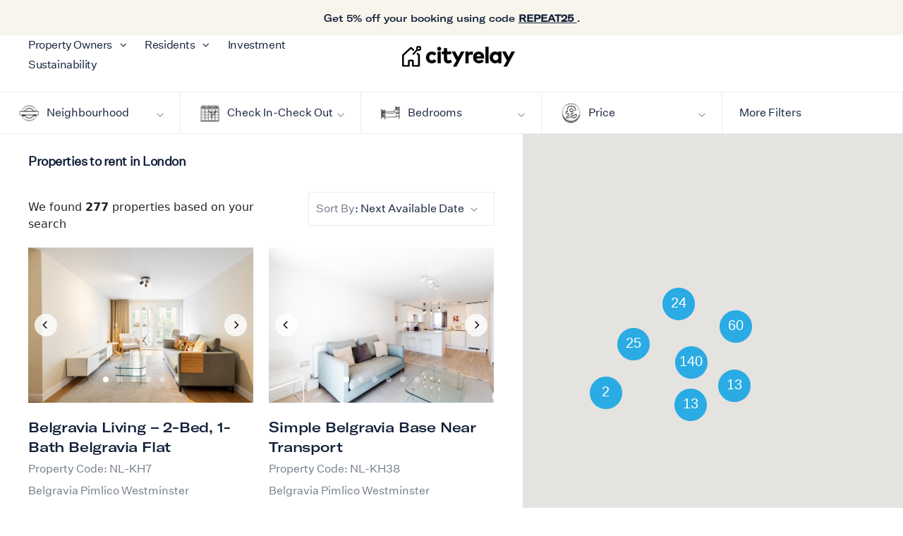

--- FILE ---
content_type: image/svg+xml
request_url: https://stay.cityrelay.com/assets/img/grey-bar.svg
body_size: -302
content:
<svg width="1" height="20" viewBox="0 0 1 20" fill="none" xmlns="http://www.w3.org/2000/svg"> <line x1="0.5" y1="0.5" x2="0.499999" y2="19.5" stroke="#12203A" stroke-opacity="0.15"/> </svg>